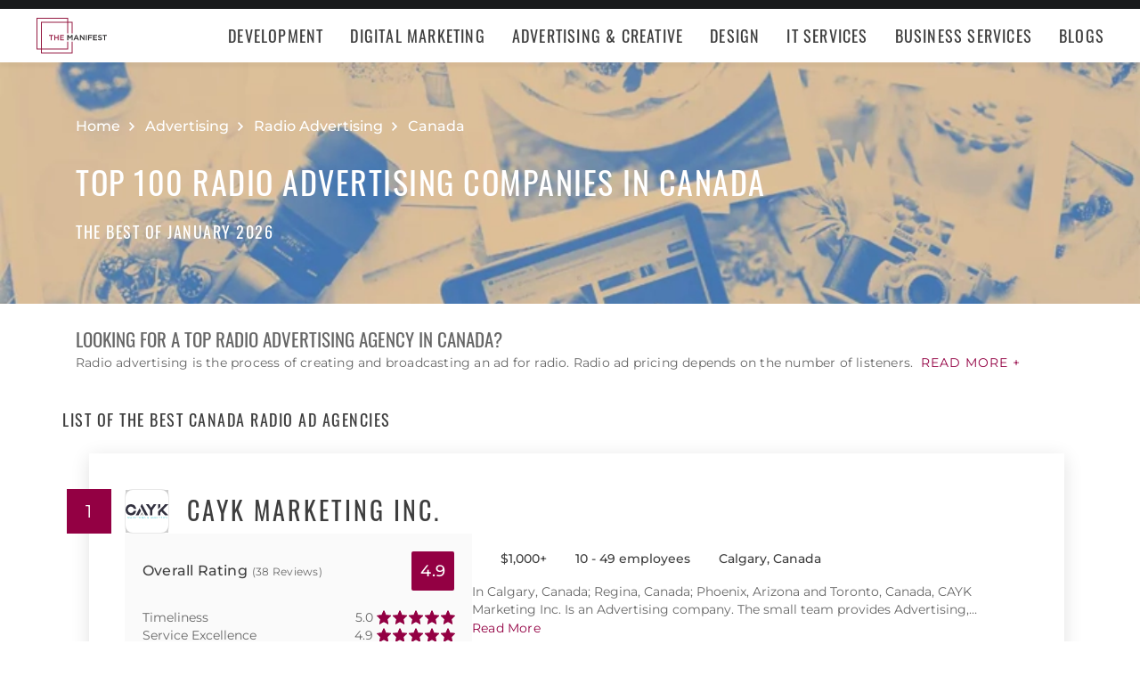

--- FILE ---
content_type: image/svg+xml
request_url: https://img.shgstatic.com/clutch-static-prod/image/scale/50x50/s3fs-public/logos/5d74b905cdc3d627262b7dbe1a56bc04.svg
body_size: 1620
content:
<svg xmlns="http://www.w3.org/2000/svg" id="Layer_1" data-name="Layer 1" viewBox="0 0 956.79 312.15"><defs><style>.cls-1{fill:#333240;}.cls-2{fill:#828182;}.cls-3{fill:#15bdc8;}</style></defs><g id="CAYK"><path class="cls-1" d="M292.65,533.6H239.32l-2.51,5.47a69.25,69.25,0,0,1-130.14-15.73,72.56,72.56,0,0,1-1.37-14.13,69.75,69.75,0,0,1,1.37-13.68c6.38-32.13,35.1-55.38,67.92-55.38a69.47,69.47,0,0,1,63.81,42.17l2.51,5.69h52.65l-3.42-12.08a120.15,120.15,0,0,0-234.3,16.41,137.45,137.45,0,0,0-1.14,16.87,111.82,111.82,0,0,0,1.37,17.55A120.05,120.05,0,0,0,289,546.13Zm-3.19,81.13-7.75,14.13h63.81l2.74-5L400,530.41,368.09,473ZM449.45,432l-20.74-37.61-2.28-5.24h-12.3l-2.51,5.24L390.88,432l-2.51,4.55v.23l31.91,57.44.91,1.59,23.48,42.17,47.63,86.15,2.74,5h63.81L551.1,615ZM680.79,393.2l-53.56,73.16L573.67,393.2l-3-3.87H507.8l11.17,15,78.4,107.12,2.28,3.19v.46h0l1.82,2.5V629.09H652.3V517.64l1.82-2.5h0v-.46l2.28-3.19,78.4-107.12,11.17-15h-62.9ZM833.49,390H782.67V497.13l50.82-50.83Zm162,222.67L892.07,509.44,995.31,406.19,1011.49,390H939.7l-75.44,75.44h0l-81.82,81.82v81.82h50.82V568.24l22.8-22.79L937,626.36l2.73,2.73h71.79Z" transform="translate(-54.7 -389.1)"/></g><g id="Icon"><polygon class="cls-2" points="365.12 208.31 383.35 241.13 401.36 241.13 365.12 175.5 328.88 241.13 347.12 241.13 365.12 208.31"/></g><path class="cls-3" d="M134.08,661.85l-14.57,30-14.77-30H101.1l-4.72,38.54H100l3.86-31.91,13.71,27.84h3.64l13.7-27.84,3.86,31.91h3.64l-4.71-38.54Zm40.9,0L160.2,700.39h4.07l3.86-10.06H185.9l3.86,10.06h4.06l-14.77-38.54Zm-5.78,24.84,7.71-19.7,7.71,19.7Zm68.1-13.07c0-6-2.79-11.77-10.71-11.77H212.24v38.54h3.86v-15h6.42l10.71,15h4.5L227,685.4C234.51,685.19,237.3,679.41,237.3,673.62Zm-21.2,7.93V665.49h10.49c5.14,0,7.07,4.07,7.07,8.13s-1.93,7.93-7.28,7.93ZM281,661.85H276.7l-14.56,18.84V661.85H258.5v38.54h3.64v-18.2l17.13,18.2h4.93L266,681.12Zm24.84,21.41h16.06v-3.64H305.83V665.49h18.42v-3.64H302.19v38.54h22.7v-3.64H306V683.26Zm36-17.77h12.42v34.9h3.64v-34.9h12.42v-3.64H341.81Zm47.33,34.9h3.64V661.85h-3.64ZM439.46,694,420,661.85H415.9v38.54h3.65V668.06l19.7,32.33h3.85V661.85h-3.64Zm46.26-9h11.35c-.43,7.71-5.35,12.21-13.71,12.21-9,0-15.63-7.07-15.63-16.06s6.85-16.06,15.63-16.06a15.13,15.13,0,0,1,9.64,3.42l2.57-2.57a19.63,19.63,0,0,0-12.42-4.49c-10.92,0-19.27,8.78-19.27,19.7s8.35,19.7,19.27,19.7,18-6.42,18-19.49H485.72Zm83.09,3.65v-8.57H574v-3.21h-5.14v-4.93h-3.64v4.93h-8.78a5.63,5.63,0,0,1-5.78-5.79,5.87,5.87,0,0,1,6.21-5.78,6.41,6.41,0,0,1,5.57,3l3.21-1.93a10.19,10.19,0,0,0-8.78-4.71,9.6,9.6,0,0,0-9.85,9.42,9.17,9.17,0,0,0,3.42,7.29A12.35,12.35,0,0,0,544,689c0,6.86,5.14,12.21,12.64,12.21,4.28,0,8.35-2.14,10.28-5.14,1.07,3,4.28,5.14,8.56,5.14v-3.43C569.67,697.4,568.81,693.33,568.81,688.62Zm-3.64.42c-.21,4.72-3.85,8.14-9,8.14a8.37,8.37,0,0,1-8.78-8.56,8.83,8.83,0,0,1,9-8.57h8.78Zm65.75-27.19-14.78,38.54h4.07l3.85-10.06h17.78l3.85,10.06h4.07L635,661.85Zm-5.57,24.84,7.71-19.7,7.71,19.7ZM691.74,694l-19.49-32.12h-4.07v38.54h3.64V668.06l19.7,32.33h3.86V661.85h-3.64Zm37-32.12L714,700.39h4.07l3.85-10.06h17.78l3.85,10.06h4.07l-14.77-38.54Zm-5.57,24.84,7.71-19.7,7.71,19.7Zm46.69-24.84h-3.65v38.54H786.4v-3.64H770.12v-34.9Zm42.18,16.49-12-16.71h-4.5l14.57,20.56v18H814v-18l14.78-20.56h-4.5Zm33-12.85H857.5v34.9h3.64v-34.9h12.42v-3.64H845.07Zm47.12,34.9h3.64V661.85h-3.64Zm43.26-3.21c-9,0-15-7.07-15-16.06s6.21-16.06,15-16.06a14.82,14.82,0,0,1,11.13,4.71l2.57-2.57a18.72,18.72,0,0,0-13.7-5.78c-10.92,0-18.63,8.78-18.63,19.7s7.71,19.7,18.63,19.7a18.72,18.72,0,0,0,13.7-5.78l-2.57-2.57A14.82,14.82,0,0,1,935.45,697.18Zm46.26-18-5.36-1.07c-5.35-1.28-6.21-4.07-6.21-6,0-4.07,4.07-6.86,8.35-6.86,4.71,0,8.36,2.79,8.36,7.28h3.64c0-6.64-5.36-10.92-12-10.92-6.21,0-12,4.28-12,10.5,0,3.21,1.07,7.92,9,9.63l5.14,1.07c4.28,1.07,8.13,3.43,7.28,8.14-.65,3-3.64,6.43-9.43,6.43-5.35,0-8.78-4.07-8.78-7.93h-3.64C966.07,695,971,701,978.49,701c7.93,0,12.21-4.93,13.07-9.43C993.06,684.12,987.92,680.48,981.71,679.19Z" transform="translate(-54.7 -389.1)"/></svg>


--- FILE ---
content_type: application/x-javascript
request_url: https://consent.cookiebot.com/logconsent.ashx?action=accept&nocache=1769443761000&dnt=false&clp=true&cls=true&clm=true&cbid=e3f279c2-000b-45a3-a003-18a3f1684e5b&cbt=none&ticket=&bulk=false&hasdata=true&method=implied&usercountry=US-39&referer=https%3A%2F%2Fthemanifest.com&rc=false
body_size: 377
content:
CookieConsent.setCookie("{stamp:%27Qzobo1pLlCsCGho6Shfiv+X3HDJYFxxgmewBRStZbgMYd0+0taOq8A==%27%2Cnecessary:true%2Cpreferences:true%2Cstatistics:true%2Cmarketing:true%2Cmethod:%27implied%27%2Cver:1%2Cutc:1769443761100%2Cregion:%27us-39%27}", new Date(1800979761100), '/', '', '');
if (typeof CookieConsent.resetBulkDomains!='undefined') {CookieConsent.resetBulkDomains(["themanifest.com"],false);}
CookieConsent.userCountry = 'us-39';
if (typeof CookieConsent.registerBulkConsent!='undefined') {CookieConsent.registerBulkConsent(12);}


--- FILE ---
content_type: image/svg+xml
request_url: https://img.shgstatic.com/clutch-static-prod/image/scale/50x50/s3fs-public/logos/f375df228ecee178c56268a635ca8137.svg
body_size: 1600
content:
<!-- Generator: Adobe Illustrator 27.1.1, SVG Export Plug-In . SVG Version: 6.00 Build 0)  -->
<svg xmlns="http://www.w3.org/2000/svg" xmlns:xlink="http://www.w3.org/1999/xlink" version="1.1" id="Layer_1" x="0px" y="0px" viewBox="0 0 636 240" style="enable-background:new 0 0 636 240;" xml:space="preserve">
<style type="text/css">
	.st0{fill:#FFFFFF;}
	.st1{fill:#3E484F;}
	.st2{fill:#EEB53C;}
	.st3{fill:#EFB53C;}
	.st4{fill:none;}
	.st5{fill:none;stroke:#EEB43D;stroke-width:0;stroke-linecap:round;stroke-linejoin:round;}
	.st6{fill:#C3CBD0;}
	.st7{fill:#606A70;}
	.st8{fill:#59439A;}
	.st9{fill:#104D98;}
	.st10{fill:#409347;}
</style>
<g>
	<path class="st1" d="M132,139.4c-11.3,21.1-32.2,28-46.8,28c-29.7,0-53.3-25.5-53.3-55.2c0-31.4,24.2-55,53.6-55   c28.3,0,53.1,23,53.3,53.6c0,3.4-0.4,8.7-0.6,10H51.5c4.9,20.2,21.2,28.5,34.4,28.5c14.5,0,25.1-8.5,29.8-17.6L132,139.4z    M119.1,105.8c-0.9-15.3-14.9-30.6-33.8-30.6s-32.9,15.3-33.8,30.6H119.1z"/>
	<path class="st1" d="M593.2,139.4c-11.3,21.1-32.2,28-46.8,28c-29.7,0-53.3-25.5-53.3-55.2c0-31.4,24.2-55,53.6-55   c28.3,0,53.1,23,53.3,53.6c0,3.4-0.4,8.7-0.6,10h-86.7c4.9,20.2,21.2,28.5,34.4,28.5c14.5,0,25.1-8.5,29.8-17.6L593.2,139.4z    M580.3,105.8c-0.9-15.3-14.9-30.6-33.8-30.6s-32.9,15.3-33.8,30.6H580.3z"/>
	<path class="st1" d="M197,164.7h-13.8L141.6,60.1h21l27.4,74.8h0.4l26.8-74.8h21L197,164.7z"/>
	<path class="st1" d="M381,164.7h-19.6V24.9H381V164.7z"/>
	<path class="st1" d="M448.6,164.7h-13.8L393.3,60.1h21l27.4,74.8h0.4l26.8-74.8h21L448.6,164.7z"/>
	<path class="st2" d="M294.4,73.4v19.8l28.2-28l-28.2-28v19.8c-1-0.1-2-0.1-3-0.1c-30.5,0-55.3,24.8-55.3,55.3s24.8,55.3,55.3,55.3   s55.3-24.8,55.3-55.3c0-16.1-6.9-30.7-17.9-40.8L317.1,83c8.1,7.1,13.2,17.6,13.2,29.2c0,21.5-17.4,38.9-38.9,38.9   c-21.5,0-38.9-17.4-38.9-38.9s17.4-38.9,38.9-38.9C292.4,73.3,293.5,73.3,294.4,73.4L294.4,73.4z"/>
</g>
<g>
	<path class="st1" d="M357.8,216.9h-4.9l-0.8,2.4h-2l4.2-11.7h2.2l4.2,11.7h-2L357.8,216.9z M357.3,215.3l-1.9-5.5l-1.9,5.5H357.3z"/>
	<path class="st1" d="M381.8,211c-0.3-0.6-0.7-1-1.3-1.3s-1.2-0.4-1.9-0.4c-0.8,0-1.5,0.2-2.1,0.5c-0.6,0.3-1.1,0.8-1.4,1.5   c-0.3,0.6-0.5,1.4-0.5,2.2c0,0.8,0.2,1.6,0.5,2.2c0.3,0.6,0.8,1.1,1.4,1.5c0.6,0.3,1.3,0.5,2.1,0.5c1,0,1.9-0.3,2.5-0.9   c0.7-0.6,1.1-1.4,1.2-2.4H378v-1.5h6.5v1.5c-0.1,0.9-0.4,1.7-1,2.5c-0.5,0.8-1.2,1.4-2,1.8c-0.8,0.5-1.8,0.7-2.8,0.7   c-1.1,0-2.1-0.3-3-0.8c-0.9-0.5-1.6-1.2-2.2-2.1c-0.5-0.9-0.8-1.9-0.8-3.1s0.3-2.2,0.8-3.1c0.5-0.9,1.3-1.6,2.2-2.1   c0.9-0.5,1.9-0.8,3-0.8c1.2,0,2.4,0.3,3.3,0.9c1,0.6,1.7,1.5,2.1,2.6H381.8z"/>
	<path class="st1" d="M399.1,209.1v3.4h4v1.6h-4v3.6h4.6v1.6h-6.5v-11.7h6.5v1.6H399.1z"/>
	<path class="st1" d="M426.4,219.3h-1.9l-5.8-8.8v8.8h-1.9v-11.7h1.9l5.8,8.7v-8.7h1.9V219.3z"/>
	<path class="st1" d="M439.9,210.3c0.5-0.9,1.3-1.6,2.2-2.1c0.9-0.5,1.9-0.8,3-0.8c1.2,0,2.4,0.3,3.3,0.9c1,0.6,1.7,1.5,2.1,2.6   h-2.3c-0.3-0.6-0.7-1.1-1.3-1.4c-0.5-0.3-1.2-0.5-1.9-0.5c-0.8,0-1.5,0.2-2.1,0.5c-0.6,0.3-1.1,0.8-1.4,1.5   c-0.3,0.7-0.5,1.4-0.5,2.3c0,0.9,0.2,1.6,0.5,2.3c0.3,0.7,0.8,1.2,1.4,1.5c0.6,0.4,1.3,0.5,2.1,0.5c0.7,0,1.3-0.2,1.9-0.5   c0.5-0.3,1-0.8,1.3-1.4h2.3c-0.4,1.1-1.1,2-2.1,2.6c-1,0.6-2.1,0.9-3.3,0.9c-1.1,0-2.1-0.3-3-0.8c-0.9-0.5-1.6-1.2-2.2-2.1   c-0.5-0.9-0.8-1.9-0.8-3.1S439.4,211.2,439.9,210.3z"/>
	<path class="st1" d="M472.3,207.6l-3.9,7.5v4.3h-1.9v-4.3l-3.9-7.5h2.1l2.7,5.8l2.7-5.8H472.3z"/>
	<path class="st1" d="M508.3,211c-0.3-0.6-0.7-1-1.3-1.3s-1.2-0.4-1.9-0.4c-0.8,0-1.5,0.2-2.1,0.5c-0.6,0.3-1.1,0.8-1.4,1.5   c-0.3,0.6-0.5,1.4-0.5,2.2c0,0.8,0.2,1.6,0.5,2.2c0.3,0.6,0.8,1.1,1.4,1.5c0.6,0.3,1.3,0.5,2.1,0.5c1,0,1.9-0.3,2.5-0.9   c0.7-0.6,1.1-1.4,1.2-2.4h-4.4v-1.5h6.5v1.5c-0.1,0.9-0.4,1.7-1,2.5c-0.5,0.8-1.2,1.4-2,1.8c-0.8,0.5-1.8,0.7-2.8,0.7   c-1.1,0-2.1-0.3-3-0.8c-0.9-0.5-1.6-1.2-2.2-2.1c-0.5-0.9-0.8-1.9-0.8-3.1s0.3-2.2,0.8-3.1c0.5-0.9,1.3-1.6,2.2-2.1   c0.9-0.5,1.9-0.8,3-0.8c1.2,0,2.4,0.3,3.3,0.9c1,0.6,1.7,1.5,2.1,2.6H508.3z"/>
	<path class="st1" d="M529.7,219.3l-2.7-4.7h-1.5v4.7h-1.9v-11.7h4.1c0.9,0,1.7,0.2,2.3,0.5c0.6,0.3,1.1,0.7,1.4,1.3   c0.3,0.5,0.5,1.1,0.5,1.8c0,0.8-0.2,1.5-0.7,2.1c-0.4,0.6-1.1,1-2.1,1.3l2.9,4.9H529.7z M525.6,213.1h2.1c0.7,0,1.3-0.2,1.6-0.5   c0.4-0.4,0.5-0.8,0.5-1.5c0-0.6-0.2-1.1-0.5-1.4c-0.4-0.3-0.9-0.5-1.6-0.5h-2.1V213.1z"/>
	<path class="st1" d="M547.4,218.7c-0.9-0.5-1.6-1.2-2.2-2.1c-0.5-0.9-0.8-1.9-0.8-3.1s0.3-2.2,0.8-3.1c0.5-0.9,1.3-1.6,2.2-2.1   c0.9-0.5,1.9-0.8,3-0.8c1.1,0,2.1,0.3,3,0.8c0.9,0.5,1.6,1.2,2.2,2.1c0.5,0.9,0.8,1.9,0.8,3.1s-0.3,2.2-0.8,3.1s-1.3,1.6-2.2,2.1   c-0.9,0.5-1.9,0.8-3,0.8C549.3,219.4,548.3,219.2,547.4,218.7z M552.5,217.2c0.6-0.4,1.1-0.9,1.4-1.5s0.5-1.4,0.5-2.3   c0-0.9-0.2-1.6-0.5-2.3c-0.3-0.7-0.8-1.2-1.4-1.5c-0.6-0.3-1.3-0.5-2.1-0.5c-0.8,0-1.5,0.2-2.1,0.5c-0.6,0.3-1.1,0.8-1.4,1.5   c-0.3,0.7-0.5,1.4-0.5,2.3c0,0.9,0.2,1.6,0.5,2.3c0.3,0.7,0.8,1.2,1.4,1.5c0.6,0.4,1.3,0.5,2.1,0.5   C551.2,217.8,551.9,217.6,552.5,217.2z"/>
	<path class="st1" d="M571,207.6v7.5c0,0.9,0.2,1.6,0.7,2c0.5,0.4,1.1,0.7,1.9,0.7c0.8,0,1.5-0.2,2-0.7c0.5-0.4,0.7-1.1,0.7-2v-7.5   h1.9v7.4c0,1-0.2,1.8-0.6,2.4c-0.4,0.7-1,1.2-1.7,1.5c-0.7,0.3-1.5,0.5-2.3,0.5c-0.8,0-1.6-0.2-2.3-0.5c-0.7-0.3-1.2-0.8-1.6-1.5   c-0.4-0.7-0.6-1.5-0.6-2.4v-7.4H571z"/>
	<path class="st1" d="M599.3,212.8c-0.3,0.5-0.7,1-1.4,1.3c-0.6,0.3-1.4,0.5-2.4,0.5h-2.1v4.8h-1.9v-11.7h4.1c0.9,0,1.7,0.2,2.3,0.5   c0.6,0.3,1.1,0.7,1.4,1.3c0.3,0.5,0.5,1.1,0.5,1.8C599.8,211.7,599.6,212.2,599.3,212.8z M597.2,212.5c0.4-0.3,0.5-0.8,0.5-1.4   c0-1.3-0.7-1.9-2.2-1.9h-2.1v3.8h2.1C596.3,213,596.9,212.8,597.2,212.5z"/>
</g>
</svg>
